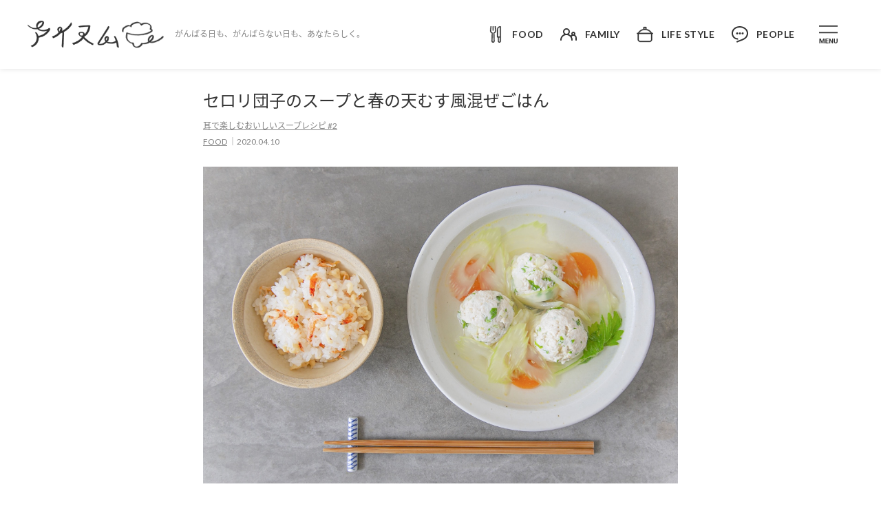

--- FILE ---
content_type: text/html; charset=UTF-8
request_url: https://www.ism.life/soup/002.html
body_size: 63209
content:
<!doctype html>

<html lang="ja">

<head>
  <meta charset="utf-8">
  <meta name="viewport" content="width=device-width, initial-scale=1, shrink-to-fit=no, viewport-fit=cover">
  <title>セロリ団子のスープと春の天むす風混ぜごはん | アイスム</title>
  <meta name="description" content="スープ作家 有賀薫さんの声でお届けする&amp;ldquo;聴くレシピ&amp;rdquo;。今回は、春に旬を迎えるセロリの葉や茎をたっぷりと刻み込んだ、「セロリ団子のスープ」を作ります。さらに、あたたかいごはんに材料を混ぜるだけで作れる「天むす風混ぜごはん」を添えて、彩りも春らしく。有賀さんの">
  
  
  <!-- Favicon -->
  <link rel="apple-touch-icon" sizes="180x180" href="./../static/img/favicon/apple-touch-icon.png">
  <link rel="icon" type="image/png" sizes="32x32" href="./../static/img/favicon/favicon-32x32.png">
  <link rel="icon" type="image/png" sizes="16x16" href="./../static/img/favicon/favicon-16x16.png">
  <meta name="msapplication-TileColor" content="#fff">
  <meta name="theme-color" content="#fff">
  <!-- OG -->
  <meta property="og:url" content="https://www.ism.life/soup/002.html">
  <meta property="og:title" content="セロリ団子のスープと春の天むす風混ぜごはん">
  <meta property="og:type" content="article">
  <meta property="og:description" content="スープ作家 有賀薫さんの声でお届けする&amp;ldquo;聴くレシピ&amp;rdquo;。今回は、春に旬を迎えるセロリの葉や茎をたっぷりと刻み込んだ、「セロリ団子のスープ」を作ります。さらに、あたたかいごはんに材料を混ぜるだけで作れる「天むす風混ぜごはん」を添えて、彩りも春らしく。有賀さんの">
  <meta property="og:image" content="https://www.ism.life/uploads/img_soup_002-01.jpg">
  <meta name="twitter:card" content="summary_large_image">
  <meta name="twitter:site" content="@ism_desk">
  <meta property="og:site_name" content="アイスム">
  <meta property="og:locale" content="ja_JP">
  <link rel="alternate" type="application/rss+xml" title="RSS" href="./../rss.xml" />
  <link href="./../static/css/style.css" rel="stylesheet">
  <link href="./../static/css/style_v2.css" rel="stylesheet">

  <!-- Google Tag Manager -->
  
  <script>
    (function (w, d, s, l, i) {
      w[l] = w[l] || [];
      w[l].push({
        'gtm.start': new Date().getTime(),
        event: 'gtm.js'
      });
      var f = d.getElementsByTagName(s)[0],
        j = d.createElement(s),
        dl = l != 'dataLayer' ? '&l=' + l : '';
      j.async = true;
      j.src =
        'https://www.googletagmanager.com/gtm.js?id=' + i + dl;
      f.parentNode.insertBefore(j, f);
    })(window, document, 'script', 'dataLayer', 'GTM-MZFL7H');

  </script>
  
  <!-- End Google Tag Manager -->
  
</head>

<body class="ism">
  <!-- Google Tag Manager (noscript) -->
  
  <noscript><iframe src="https://www.googletagmanager.com/ns.html?id=GTM-MZFL7H" height="0" width="0" style="display:none;visibility:hidden"></iframe></noscript>
  
  <!-- End Google Tag Manager (noscript) -->
  <svg width="0" height="0" class="d-none">
    <symbol xmlns="http://www.w3.org/2000/svg" viewBox="0 0 24 24" id="close">
      <g fill="#B1B1B1">
        <path d="M.001 22.757L22.76 0 24 1.24 1.243 23.999z"></path>
        <path d="M22.759 24L0 1.243 1.242.002 24 22.759z"></path>
      </g>
    </symbol>
    <symbol xmlns="http://www.w3.org/2000/svg" viewBox="0 0 24 24" id="facebook">
      <path fill="CurrentColor"
            d="M13.989 8.27V6.623c0-.248.011-.44.034-.575a1.11 1.11 0 0 1 .159-.4.646.646 0 0 1 .398-.274 2.86 2.86 0 0 1 .733-.075h1.664V2h-2.66c-1.54 0-2.645.362-3.317 1.086-.672.724-1.008 1.79-1.008 3.199v1.986H8v3.298h1.992v9.569h3.996v-9.569h2.66L17 8.271h-3.011z">
      </path>
    </symbol>
    <symbol xmlns="http://www.w3.org/2000/svg" viewBox="0 0 24 24" id="instagram">
      <g fill="CurrentColor">
        <path
          d="M22.944 7.411c-.052-1.159-.24-1.955-.511-2.645a5.317 5.317 0 0 0-1.273-1.934 5.42 5.42 0 0 0-1.947-1.257c-.7-.268-1.5-.456-2.67-.507C15.367 1.013 14.993 1 12.005 1c-2.987 0-3.361.013-4.535.064-1.169.051-1.973.239-2.669.507a5.374 5.374 0 0 0-1.952 1.26 5.364 5.364 0 0 0-1.268 1.93c-.27.695-.46 1.487-.511 2.646C1.013 8.574 1 8.945 1 11.905s.013 3.331.064 4.494c.052 1.159.241 1.956.512 2.646.28.732.714 1.388 1.272 1.934a5.42 5.42 0 0 0 1.948 1.256c.7.269 1.5.456 2.67.507 1.172.052 1.547.064 4.534.064 2.988 0 3.361-.012 4.535-.064 1.17-.05 1.973-.238 2.67-.507a5.603 5.603 0 0 0 3.22-3.19c.27-.695.459-1.487.51-2.646.052-1.163.065-1.533.065-4.494 0-2.96-.004-3.33-.056-4.494zm-1.981 8.903c-.048 1.065-.228 1.64-.379 2.024a3.634 3.634 0 0 1-2.089 2.07c-.387.15-.971.328-2.042.375-1.16.051-1.508.064-4.444.064s-3.289-.013-4.445-.064c-1.075-.047-1.655-.226-2.042-.375a3.389 3.389 0 0 1-1.264-.814 3.388 3.388 0 0 1-.82-1.252c-.151-.383-.332-.963-.379-2.023-.052-1.15-.064-1.496-.064-4.405 0-2.91.012-3.26.064-4.405.047-1.065.228-1.64.378-2.023.177-.473.456-.903.826-1.253a3.42 3.42 0 0 1 1.263-.813c.387-.15.972-.328 2.042-.375 1.16-.051 1.51-.064 4.445-.064 2.94 0 3.288.013 4.445.064 1.074.047 1.655.226 2.042.375.477.174.91.451 1.263.813.365.354.645.78.821 1.253.15.383.331.962.379 2.023.051 1.15.064 1.495.064 4.405s-.013 3.25-.064 4.4z">
        </path>
        <path
          d="M12.004 6.304c-3.12 0-5.652 2.509-5.652 5.602 0 3.092 2.532 5.602 5.652 5.602 3.121 0 5.653-2.51 5.653-5.602 0-3.093-2.532-5.602-5.653-5.602zm0 9.236c-2.024 0-3.666-1.628-3.666-3.634 0-2.007 1.642-3.634 3.666-3.634 2.025 0 3.667 1.627 3.667 3.634 0 2.006-1.642 3.633-3.667 3.633zM19.2 6.082c0 .723-.59 1.308-1.32 1.308-.728 0-1.32-.585-1.32-1.308 0-.722.592-1.307 1.32-1.307.73 0 1.32.585 1.32 1.307z">
        </path>
      </g>
    </symbol>
    <symbol xmlns="http://www.w3.org/2000/svg" viewBox="0 0 24 24" id="kihon">
      <path fill="#A78888"
            d="M23.59 2.835A10.874 10.874 0 0 0 12 2.52a10.874 10.874 0 0 0-11.59.315.923.923 0 0 0-.41.768v18.292a.923.923 0 0 0 1.435.77 9.037 9.037 0 0 1 10.053 0c.012.008.026.01.037.017.012.007.025.02.04.028a.962.962 0 0 0 .098.036.814.814 0 0 0 .103.04.99.99 0 0 0 .155.022c.027 0 .052.011.079.011h.023a.846.846 0 0 0 .092-.012.915.915 0 0 0 .139-.024.87.87 0 0 0 .092-.037c.029-.012.06-.018.087-.033.013-.007.023-.018.036-.027.013-.008.028-.01.04-.019a9.038 9.038 0 0 1 10.053 0A.923.923 0 0 0 24 21.895V3.603a.923.923 0 0 0-.41-.768zM11.076 20.318a10.872 10.872 0 0 0-9.23 0V4.112a9.036 9.036 0 0 1 9.23 0v16.206zm11.077 0a10.872 10.872 0 0 0-9.231 0V4.112a9.036 9.036 0 0 1 9.23 0v16.206z">
      </path>
    </symbol>
    <symbol xmlns="http://www.w3.org/2000/svg" viewBox="0 0 24 24" id="left-open">
      <path
        d="M6.138 12.345l11 11.5A.499.499 0 0 0 18 23.5v-2a.5.5 0 0 0-.137-.344L9.188 12l8.675-9.156A.5.5 0 0 0 18 2.5v-2a.5.5 0 0 0-.861-.346l-11 11.5a.5.5 0 0 0 0 .691z">
      </path>
    </symbol>
    <symbol xmlns="http://www.w3.org/2000/svg" viewBox="0 0 24 24" id="menu">
      <path
        d="M0 0h24v1.636H0zm0 8.364h24V10H0zm2.217 8.451l1.589 4.486 1.581-4.486H7.06V23H5.782v-1.691l.127-2.918L4.24 23h-.876l-1.665-4.605.128 2.914V23H.552v-6.185zm9.678 3.505H9.448v1.656h2.871V23H8.173v-6.185h4.138v1.032H9.448v1.474h2.447zM18.097 23h-1.275l-2.481-4.07V23h-1.274v-6.185h1.274l2.485 4.078v-4.078h1.271zm5.794-6.185v4.074c0 .677-.212 1.212-.637 1.606-.422.393-1 .59-1.733.59-.723 0-1.296-.191-1.72-.573-.426-.383-.642-.908-.65-1.576v-4.121h1.274v4.082c0 .405.096.701.288.888.196.184.465.276.808.276.716 0 1.08-.376 1.091-1.13v-4.116h1.279z"
        fill="#333"></path>
    </symbol>
    <symbol xmlns="http://www.w3.org/2000/svg" viewBox="0 0 24 24" id="wakeau">
      <path fill="CurrentColor"
            d="M21.483 12.673c1.336-1.969-.076-4.664-2.474-4.664-2.397 0-3.81 2.694-2.474 4.663a4.977 4.977 0 0 0-1.202.96 9.021 9.021 0 0 0-2.965-1.961 4.982 4.982 0 0 0 1.619-3.678A4.998 4.998 0 0 0 8.996 3a4.998 4.998 0 0 0-4.99 4.993c0 1.454.624 2.764 1.618 3.678C2.33 13.008 0 16.244 0 20.014a.986.986 0 1 0 1.971 0c0-3.875 3.152-7.028 7.025-7.028s7.025 3.153 7.025 7.028a.986.986 0 1 0 1.971 0 8.95 8.95 0 0 0-1.4-4.817c.978-1.314 2.479-1.21 2.42-1.21a3.024 3.024 0 0 1 3.017 3.022v3.005a.986.986 0 1 0 1.971 0v-3.005a4.997 4.997 0 0 0-2.517-4.336zM5.976 7.993a3.024 3.024 0 0 1 3.02-3.02 3.024 3.024 0 0 1 3.02 3.02 3.024 3.024 0 0 1-3.02 3.02 3.024 3.024 0 0 1-3.02-3.02zm12.016 3.005c0-.56.456-1.017 1.017-1.017a1.018 1.018 0 0 1 0 2.034 1.018 1.018 0 0 1-1.017-1.017z">
      </path>
    </symbol>
    <symbol xmlns="http://www.w3.org/2000/svg" viewBox="0 0 24 24" id="right-open">
      <path
        d="M17.862 11.655l-11-11.5A.499.499 0 0 0 6 .5v2a.5.5 0 0 0 .137.344L14.812 12l-8.675 9.156A.5.5 0 0 0 6 21.5v2a.5.5 0 0 0 .861.346l11-11.5a.501.501 0 0 0 0-.691z">
      </path>
    </symbol>
    <symbol xmlns="http://www.w3.org/2000/svg" viewBox="0 0 24 24" id="search">
      <path fill="#EE7F6D"
            d="M23.854 22.44l-6.972-6.972A9.451 9.451 0 0 0 19 9.5C19 4.262 14.738 0 9.5 0S0 4.262 0 9.5 4.262 19 9.5 19c2.26 0 4.335-.796 5.968-2.118l6.971 6.972a.5.5 0 0 0 .708 0l.707-.707a.5.5 0 0 0 0-.707zM9.5 17C5.364 17 2 13.636 2 9.5S5.364 2 9.5 2 17 5.364 17 9.5 13.636 17 9.5 17z">
      </path>
    </symbol>
    <symbol xmlns="http://www.w3.org/2000/svg" viewBox="0 0 24 24" id="taberu">
      <g fill="CurrentColor" stroke="CurrentColor" stroke-width=".2">
        <path
          d="M12.181.632a.703.703 0 0 0-1.4.142c.62 6.12.686 6.065.467 6.73A2.59 2.59 0 0 1 9.43 9.21a.703.703 0 0 0-.526.703l.374 11.8a.892.892 0 0 1-1.78 0l.374-11.8a.703.703 0 0 0-.527-.703A2.573 2.573 0 0 1 5.42 6.437L5.993.774A.703.703 0 1 0 4.594.632l-.573 5.663A3.974 3.974 0 0 0 6.45 10.39l-.36 11.29C6.055 22.873 7.057 24 8.388 24c1.325 0 2.333-1.121 2.296-2.32l-.358-11.291a3.973 3.973 0 0 0 2.428-4.094L12.181.632z">
        </path>
        <path
          d="M8.388 6.656a.703.703 0 0 0 .703-.703V.703a.703.703 0 0 0-1.407 0v5.25c0 .388.315.703.704.703zM18.98 0a4.927 4.927 0 0 0-4.922 4.922v10.875c0 .388.315.703.703.703h.704v5.39c0 1.164.946 2.11 2.109 2.11s2.11-.946 2.11-2.11V.703A.703.703 0 0 0 18.98 0zm-.703 21.89a.704.704 0 0 1-1.406 0V16.5h1.406v5.39zm0-6.796h-2.813V4.922a3.522 3.522 0 0 1 2.813-3.445v13.617z">
        </path>
      </g>
    </symbol>
    <symbol xmlns="http://www.w3.org/2000/svg" viewBox="0 0 24 24" id="tsukuru">
      <path fill="CurrentColor" stroke="CurrentColor" stroke-width=".3"
            d="M23.25 9.8h-1.076c-1.69-2.97-4.58-4.994-7.924-5.63V1.732A.742.742 0 0 0 13.5 1h-3a.742.742 0 0 0-.75.733V4.17c-3.343.636-6.234 2.66-7.925 5.63H.75a.742.742 0 0 0-.75.733c0 .405.336.734.75.734h.75v8.066C1.5 21.356 3.182 23 5.25 23h13.5c2.069 0 3.75-1.644 3.75-3.667v-8.066h.75c.414 0 .75-.329.75-.734a.742.742 0 0 0-.75-.733zm-12-7.333h1.5v1.518c-.25-.016-.496-.052-.75-.052s-.5.036-.75.052V2.467zM12 5.4c3.434 0 6.558 1.663 8.433 4.4H3.567c1.875-2.737 5-4.4 8.433-4.4zm9 13.933c0 1.213-1.01 2.2-2.25 2.2H5.25c-1.24 0-2.25-.987-2.25-2.2v-8.066h18v8.066z">
      </path>
    </symbol>
    <symbol xmlns="http://www.w3.org/2000/svg" viewBox="0 0 24 24" id="twitter">
      <path fill="CurrentColor" d="M13.712 10.622 20.413 3h-1.587l-5.819 6.618L8.36 3H3l7.027 10.007L3 21h1.588l6.144-6.989L15.64 21H21l-7.288-10.378Zm-2.175 2.474-.712-.997L5.16 4.17H7.6l4.571 6.4.712.996 5.943 8.319h-2.439l-4.85-6.788Z"/>
    </symbol>
    <symbol xmlns="http://www.w3.org/2000/svg" viewBox="0 0 24 24" id="link">
      <g fill="CurrentColor">
        <path
          d="M15.64 13.831c.03-.324.025-.652-.014-.975a4.402 4.402 0 0 0-1.26-2.58l-.017-.018a4.451 4.451 0 0 0-.84-.653l-1.385 1.374a.886.886 0 0 0-.247.45c.303.098.587.264.823.498l.008.008c.393.394.61.919.608 1.478a2.069 2.069 0 0 1-.616 1.474l-4.727 4.685c-.817.81-2.197.81-3.014 0l-.008-.008a2.069 2.069 0 0 1-.607-1.477c.001-.56.22-1.083.615-1.474l2.703-2.68a5.6 5.6 0 0 1-.469-2.838l-3.882 3.849A4.402 4.402 0 0 0 2 18.092a4.4 4.4 0 0 0 1.294 3.132l.017.017a4.496 4.496 0 0 0 6.311 0l4.727-4.685a4.394 4.394 0 0 0 1.288-2.698l.002-.027z">
        </path>
        <path
          d="M9.651 14.773c.258.255.54.473.84.653l1.385-1.374a.886.886 0 0 0 .247-.45 2.078 2.078 0 0 1-.823-.498l-.008-.008a2.069 2.069 0 0 1-.608-1.478 2.07 2.07 0 0 1 .616-1.474l4.727-4.685c.817-.81 2.197-.81 3.014 0l.006.006c.395.396.61.92.61 1.48a2.069 2.069 0 0 1-.616 1.473l-2.703 2.68a5.6 5.6 0 0 1 .469 2.838l3.883-3.849A4.401 4.401 0 0 0 22 6.94a4.4 4.4 0 0 0-1.31-3.149 4.496 4.496 0 0 0-6.312 0L9.651 8.475a4.401 4.401 0 0 0-1.31 3.149 4.4 4.4 0 0 0 1.31 3.149z">
        </path>
      </g>
    </symbol>
    <symbol xmlns="http://www.w3.org/2000/svg" viewBox="0 0 24 24" id="youtube">
      <path fill="CurrentColor"
            d="M22.547 6.893a2.759 2.759 0 0 0-1.94-1.943C18.888 4.478 12 4.478 12 4.478s-6.886 0-8.608.454a2.815 2.815 0 0 0-1.939 1.961C1 8.618 1 12.195 1 12.195s0 3.595.453 5.301a2.76 2.76 0 0 0 1.94 1.943c1.739.472 8.607.472 8.607.472s6.886 0 8.608-.454a2.759 2.759 0 0 0 1.939-1.942C23 15.79 23 12.213 23 12.213s.018-3.595-.453-5.32zM9.807 15.5V8.89l5.727 3.305-5.727 3.304z">
      </path>
    </symbol>
    <symbol xmlns="http://www.w3.org/2000/svg" viewBox="0 0 24 24" id="home">
      <path fill-rule="evenodd" clip-rule="evenodd"
            d="M12 1l11 10.3V24h-8.8v-5.5H9.8V24H1V11.3L12 1zM2.5 11.9v10.7h5.8v-5.5h7.4v5.5h5.8V12l-9.5-9-9.5 9z"
            fill="#EE7F6D" />
    </symbol>
    <symbol xmlns="http://www.w3.org/2000/svg" viewBox="0 0 24 24" id="search-menu">
      <path
        d="M22.9 21.6l-6.4-6.4c1.2-1.5 2-3.4 2-5.5a8.7 8.7 0 10-3.3 6.8l6.4 6.4h.6l.7-.7v-.6zm-13.2-5a6.9 6.9 0 110-13.8 6.9 6.9 0 010 13.8z"
        fill="#5396B3" />
    </symbol>
    <symbol xmlns="http://www.w3.org/2000/svg" viewBox="0 0 24 24" id="search-header">
      <path
        d="m23.9 22.4-7-7a9.5 9.5 0 1 0-1.4 1.4l7 7c.1.2.5.2.6 0l.8-.7v-.7ZM9.5 17a7.5 7.5 0 1 1 0-15 7.5 7.5 0 0 1 0 15Z"
        fill="CurrentColor" />
    </symbol>
    <symbol xmlns="http://www.w3.org/2000/svg" viewBox="0 0 24 24" id="recipe">
      <path
        d="M19.9 7.8a4.2 4.2 0 0 0-5.4-1.3L13 6v-.8c0-1.5 1.2-2.7 2.6-2.7a.8.8 0 1 0 0-1.5 4.2 4.2 0 0 0-4.1 4.2V6c-.6 0-1 .3-1.5.5a4.1 4.1 0 0 0-5.3 1.3c-.7 1-1 2-.7 3.1l1.4 8a4.2 4.2 0 0 0 5.4 3.1 4.2 4.2 0 0 0 2.8 0 4.2 4.2 0 0 0 1.3.3c2 0 3.8-1.5 4.2-3.5l1.4-7.9c.2-1 0-2.2-.7-3Zm-.8 2.9-1.4 7.9c-.2 1-1 1.9-2.1 2.1.6-.7.9-1.6.9-2.6v-8c0-1-.3-1.8-.8-2.5a2.6 2.6 0 0 1 3 1c.3.7.5 1.4.4 2Zm-6.8 10a2.7 2.7 0 0 1-2.7-2.6v-8a2.7 2.7 0 0 1 5.4 0v8c0 1.5-1.2 2.7-2.7 2.7ZM6 8.8a2.7 2.7 0 0 1 3-1C8.3 8.2 8 9.1 8 10v8c0 1 .4 1.9 1 2.6-1.1-.2-2-1-2.1-2.1l-1.4-8c-.2-.6 0-1.3.4-2Z"
        fill="CurrentColor" />
    </symbol>
    <symbol xmlns="http://www.w3.org/2000/svg" viewBox="0 0 61 42" id="creator">
      <path fill="CurrentColor" d="M30.14 20.918c3.255 0 5.907-2.898 5.907-6.426 0-3.486-2.611-6.248-5.906-6.248-3.24 0-5.907 2.803-5.893 6.276 0 3.513 2.652 6.398 5.893 6.398Zm-15.75.3c2.817 0 5.128-2.529 5.128-5.632 0-3.035-2.284-5.482-5.127-5.482-2.817 0-5.141 2.488-5.127 5.51 0 3.09 2.31 5.605 5.127 5.605Zm31.5 0c2.817 0 5.128-2.515 5.128-5.605.013-3.021-2.311-5.51-5.127-5.51-2.844 0-5.127 2.448-5.127 5.483 0 3.103 2.31 5.633 5.127 5.633Zm-15.75-2.364c-1.995 0-3.69-1.915-3.69-4.334-.014-2.38 1.667-4.211 3.69-4.211 2.051 0 3.706 1.804 3.706 4.183 0 2.42-1.682 4.361-3.705 4.361Zm-15.75.328c-1.681 0-3.09-1.6-3.09-3.569 0-1.928 1.395-3.472 3.09-3.472 1.723 0 3.104 1.517 3.104 3.445 0 1.996-1.422 3.596-3.103 3.596Zm31.5 0c-1.681 0-3.103-1.6-3.103-3.596 0-1.928 1.381-3.445 3.104-3.445 1.695 0 3.09 1.544 3.09 3.472 0 1.969-1.422 3.569-3.09 3.569ZM6.776 33.756h10.733c-.656-.37-1.149-1.19-1.053-2.024H6.447c-.287 0-.41-.109-.41-.369 0-3.39 3.87-6.562 8.34-6.562 1.709 0 3.268.41 4.594 1.19a6.817 6.817 0 0 1 1.545-1.45c-1.764-1.162-3.883-1.764-6.139-1.764C8.648 22.777 4 26.934 4 31.487c0 1.517.93 2.269 2.775 2.269Zm46.73 0c1.847 0 2.776-.752 2.776-2.27 0-4.552-4.648-8.709-10.377-8.709-2.256 0-4.375.602-6.138 1.764a6.815 6.815 0 0 1 1.544 1.45c1.327-.78 2.872-1.19 4.594-1.19 4.471 0 8.34 3.172 8.34 6.562 0 .26-.123.37-.41.37H43.826c.096.833-.41 1.654-1.053 2.023h10.733Zm-31.95 0h17.172c2.27 0 3.363-.684 3.363-2.188 0-3.582-4.526-8.763-11.95-8.763-7.423 0-11.949 5.181-11.949 8.763 0 1.504 1.08 2.188 3.364 2.188Zm-.657-2.065c-.355 0-.505-.095-.505-.382 0-2.243 3.472-6.44 9.748-6.44 6.275 0 9.748 4.197 9.748 6.44 0 .287-.15.382-.506.382H20.898Z"/>
    </symbol>
    <symbol xmlns="http://www.w3.org/2000/svg" viewBox="0 0 41 40" id="pen">
      <path fill="CurrentColor" fill-rule="evenodd" d="M24.33 3.036a1 1 0 0 1 1.414 0l8.25 8.25a1 1 0 0 1 0 1.414L18.524 28.168a1 1 0 1 1-1.414-1.414l14.76-14.76-6.834-6.836L8.358 21.835v6.836h4.835l-4.15-4.15a1 1 0 1 1 1.415-1.414l5.857 5.857a1 1 0 0 1-.708 1.707h-8.25a1 1 0 0 1-1-1v-8.25a1 1 0 0 1 .294-.707L24.329 3.036ZM6.167 35a1 1 0 0 1 1-1H35.5a1 1 0 1 1 0 2H7.167a1 1 0 0 1-1-1Z" clip-rule="evenodd"/>
    </symbol>
    <symbol xmlns="http://www.w3.org/2000/svg" viewBox="0 0 40 40" id="alert">
      <path fill="CurrentColor" d="M27.577 14.425c2.724 0 4.995-2.27 4.995-5.01 0-2.74-2.27-4.995-4.995-4.995-2.74 0-5.01 2.255-5.01 4.995s2.27 5.01 5.01 5.01ZM8.444 30.077H24.08c-.121 2.15-1.468 3.511-3.33 3.511s-3.209-1.362-3.33-3.511h-1.817c.091 2.83 2.195 5.161 5.147 5.161 2.952 0 5.056-2.33 5.146-5.161h7.16c1.09 0 1.771-.59 1.771-1.469 0-1.528-1.483-2.845-2.755-4.192-1.226-1.332-1.347-4.057-1.604-6.434a24.455 24.455 0 0 0-.242-2.452 5.797 5.797 0 0 1-1.832.364c.106.68.182 1.437.227 2.27.273 3.179.53 5.873 1.892 7.356.878.939 1.892 2.014 2.074 2.62v.166H8.913v-.167c.182-.605 1.196-1.68 2.074-2.619 1.362-1.483 1.62-4.177 1.892-7.356.287-5.616 2.028-7.795 4.662-8.507.439-.12.681-.318.727-.726.105-1.56 1.014-2.71 2.482-2.71.333 0 .605.046.878.167a5.288 5.288 0 0 1 .938-1.469 3.966 3.966 0 0 0-1.816-.423c-2.104 0-3.663 1.483-4.087 3.511-3.86 1.257-5.373 4.799-5.63 9.975-.258 2.377-.38 5.102-1.605 6.434-1.272 1.347-2.74 2.664-2.74 4.192 0 .878.666 1.469 1.756 1.469Z"/>
    </symbol>
    <symbol xmlns="http://www.w3.org/2000/svg" viewBox="0 0 41 40" id="book">
      <path fill="CurrentColor" fill-rule="evenodd" d="M4.75 6.392v25.533a.02.02 0 0 0 0 .002c0 .001.002.004.006.007a.033.033 0 0 0 .011.007h.012c1.65-.195 4.83-.504 7.317-.314 1.823.139 4.071.615 5.829 1.044.694.17 1.32.333 1.825.47V7.648a72.495 72.495 0 0 0-2.3-.601c-1.738-.425-3.854-.867-5.506-.993-2.409-.184-5.638.147-7.194.338Zm16 .502.287-.958a1 1 0 0 1 .713.958v27.568a1 1 0 0 1-1.287.958l-.013-.004-.042-.012a72.562 72.562 0 0 0-2.957-.79c-1.739-.424-3.855-.867-5.507-.993-2.275-.173-5.286.112-6.93.307a2.024 2.024 0 0 1-2.264-2.003V6.379c0-.987.725-1.844 1.731-1.969 1.547-.191 4.975-.552 7.615-.35 1.823.138 4.071.615 5.829 1.043a74.556 74.556 0 0 1 3.048.814l.046.014.018.005-.287.958Z" clip-rule="evenodd"/><path fill="CurrentColor" fill-rule="evenodd" d="M36.75 6.392v25.535c0 .001-.002.004-.006.007a.034.034 0 0 1-.011.007.026.026 0 0 1-.012 0c-1.65-.195-4.83-.504-7.317-.314-1.685.129-3.73.545-5.413.944a1 1 0 0 0 .461 1.946c1.66-.394 3.581-.78 5.104-.896 2.275-.173 5.286.112 6.93.307a2.024 2.024 0 0 0 2.264-2.003V6.379c0-.987-.725-1.844-1.731-1.969-1.547-.191-4.975-.552-7.615-.35-1.823.138-4.071.615-5.829 1.043a74.556 74.556 0 0 0-3.048.814l-.046.014-.017.005.286.958-.286-.958a1 1 0 0 0-.714.958v27.568a1 1 0 1 0 2 0V7.648l.143-.04c.539-.15 1.294-.351 2.156-.562 1.739-.424 3.855-.866 5.507-.992 2.409-.184 5.638.147 7.194.338Z" clip-rule="evenodd"/>
    </symbol>
    <symbol xmlns="http://www.w3.org/2000/svg" viewBox="0 0 41 40" id="bubble">
      <path fill="CurrentColor" fill-rule="evenodd" d="M13.035 37.41a1 1 0 0 0 1.322.502l9.431-4.24a63.07 63.07 0 0 1 1.007-.438l.05-.022c.358-.153.725-.311 1.092-.478 1.584-.719 4.621-2.275 7.277-4.685 2.653-2.406 5.036-5.768 5.036-10.081 0-8.328-8.23-14.746-17.926-14.746-9.768 0-17.074 6.479-17.074 14.746 0 7.931 7.506 13.007 15.075 12.753a1 1 0 0 0-.068-2c-6.83.23-13.007-4.31-13.007-10.753 0-6.916 6.146-12.746 15.074-12.746 9 0 15.926 5.891 15.926 12.746 0 3.52-1.939 6.386-4.38 8.6-2.436 2.21-5.262 3.665-6.76 4.345-.345.157-.694.307-1.053.461l-.055.024c-.338.145-.686.294-1.034.45l-9.431 4.24a1 1 0 0 0-.502 1.322Z" clip-rule="evenodd"/>
    </symbol>
    <symbol xmlns="http://www.w3.org/2000/svg" viewBox="0 0 66 40" id="ism-icon">
      <path fill="CurrentColor" d="M23.635 31.455c.09-.015.129-.02.278-.046-1.061-.336-1.939-.83-2.787-1.405-2.097-1.431-3.792-3.27-4.169-5.846-.327-2.215-.317-4.517.476-6.706.159-.443.427-.622.883-.428 2.072.866 4.209 1.553 6.41 1.93 3.589.616 7.218.524 10.832.244 2.523-.193 5.061-.606 7.43-1.45 1.934-.688 3.947-1.36 5.618-2.695.173-.137.327-.3.46-.473.209-.265.288-.606.17-.902-.1-.244-.422-.178-.655-.198-.878-.071-1.319-.784-.982-1.604.744-1.813.387-4.39-.788-5.031-1.462-.794-3.029-1.294-4.724-1.105-1.329.148-2.697.107-3.897.886-.396.26-.704.585-.972.962-.183.26-.371.275-.624.112-.466-.31-.922-.672-1.116-1.196-.48-1.294-1.353-1.89-2.706-1.935-2.826-.097-5.39.692-7.66 2.373-.872.646-1.254 1.67-1.388 2.76-.03.224-.139.295-.317.183-.273-.168-.58-.326-.783-.565-.898-1.054-2.063-.876-3.094-.51-1.71.617-3.207 1.696-4.7 2.735-.887.616-1.536 3.147-1.204 4.262.055.178.08.362.114.545-.307.056-.605.137-.902-.061-1.17-.79-.823-1.87-.665-3.025.357-2.597 2.35-3.585 4.2-4.725 1.075-.662 2.2-1.268 3.504-1.304.739-.015 1.418.285 2.107.51.174.055.263.04.342-.154.536-1.247 1.616-1.935 2.667-2.637 2.211-1.477 4.63-2.164 7.258-1.9 1.502.153 2.83.764 3.768 2.063.208.29.515.25.798.152.783-.27 1.571-.524 2.34-.84 2.25-.916 4.333-.336 6.425.606 1.814.82 3.207 2.022 3.842 3.982.233.723.238 1.513.109 2.256-.114.652.07 1.07.54 1.482.674.59 1.041 1.339.897 2.291-.034.245-.173.347-.362.474-1.264.876-2.473 1.848-3.876 2.48-3.803 1.716-7.823 2.429-11.953 2.643-3.153.162-6.306.193-9.429-.28-1.715-.26-3.386-.81-5.071-1.248a1.763 1.763 0 0 1-.704-.392c-.362-.321-.6-.143-.754.178-1.839 3.768.625 9.833 4.521 11.157.62.209 1.265.254 1.904.305 1.368.112 1.8.413 1.83 1.808.069 3.127 2.052 4.094 4.67 3.335 2.215-.641 3.896-1.98 4.456-4.43.04-.173.179-.148.298-.148 2.166.006 4.342.184 6.44-.565 1.006-.356 1.903-.942 2.825-1.461.208-.117.015-.224-.064-.296-1.046-.977-1.146-2.546-.372-3.803.833-1.35 1.551-2.755 2.89-3.702 1.234-.876 2.652-.978 3.6-.112.931.855.728 1.986.495 3.024-.377 1.711-1.373 3.035-2.767 4.064-.312.23-.545.575-.813.866-.024.025-.03.102-.03.107.135.045.268.117.402.122 1.592.046 3.094-.245 4.616-.8 3.113-1.135 5.894-2.79 8.432-4.914.397-.33.71-.784.997-1.222.342-.514.758-.631 1.24-.305.47.316.648.825.38 1.354-.475.958-1.313 1.6-2.156 2.164-1.71 1.161-3.286 2.592-5.25 3.285-2.97 1.049-5.924 2.627-9.186 1.67-1.343-.397-2.022.484-2.95.886-2.101.927-4.268 1.35-6.543 1.156-.412-.036-.565.076-.793.458-.858 1.452-2.068 2.628-3.535 3.356-2.459 1.222-6.722 1.14-8.413-1.849-.317-.554-.555-1.16-.57-1.817-.02-1.009-.897-.749-1.408-1.034-.09-.051-.203-.061-.347-.107h.015Zm26.904-9.548c-.496-.046-.927.051-1.274.398-1.319 1.329-2.375 2.81-2.707 4.725-.04.219-.193.535.02.657.307.173.699.188.991-.087.229-.214.402-.484.605-.723 1.13-1.339 2.32-2.637 2.747-4.44.104-.438.119-.672-.382-.53Z"/>
    </symbol>
    <symbol xmlns="http://www.w3.org/2000/svg" viewBox="0 0 24 24" id="dot-bubble">
      <path fill="CurrentColor" fill-rule="evenodd" d="M6.73 22.116c1.304-.69 2.713-1.245 4.101-1.759.38-.14.757-.277 1.13-.413 1.01-.367 1.997-.726 2.956-1.124 2.624-1.09 4.768-2.373 6.005-4.512A8.083 8.083 0 0 0 22 10.257C22 5.873 17.59 2 11.716 2 5.914 2 2 5.811 2 10.257c0 4.3 3.117 7.395 7.327 7.252l.068 1.999C4.005 19.69 0 15.638 0 10.257 0 4.477 5.054 0 11.716 0 18.306 0 24 4.416 24 10.257c0 1.838-.49 3.572-1.347 5.052-1.578 2.73-4.243 4.226-6.969 5.358a73.787 73.787 0 0 1-3.078 1.17c-.364.133-.726.264-1.08.396-1.374.508-2.68 1.026-3.86 1.65l-.936-1.767ZM8 12a1.5 1.5 0 1 0 0-3 1.5 1.5 0 0 0 0 3Zm5.5-1.5a1.5 1.5 0 1 1-3 0 1.5 1.5 0 0 1 3 0ZM16 12a1.5 1.5 0 1 0 0-3 1.5 1.5 0 0 0 0 3Z" clip-rule="evenodd"/>
    </symbol>
    <symbol xmlns="http://www.w3.org/2000/svg" viewBox="0 0 24 24" id="food">
      <g fill="CurrentColor" stroke="CurrentColor" stroke-width=".2">
        <path
          d="M12.181.632a.703.703 0 0 0-1.4.142c.62 6.12.686 6.065.467 6.73A2.59 2.59 0 0 1 9.43 9.21a.703.703 0 0 0-.526.703l.374 11.8a.892.892 0 0 1-1.78 0l.374-11.8a.703.703 0 0 0-.527-.703A2.573 2.573 0 0 1 5.42 6.437L5.993.774A.703.703 0 1 0 4.594.632l-.573 5.663A3.974 3.974 0 0 0 6.45 10.39l-.36 11.29C6.055 22.873 7.057 24 8.388 24c1.325 0 2.333-1.121 2.296-2.32l-.358-11.291a3.973 3.973 0 0 0 2.428-4.094L12.181.632z">
        </path>
        <path
          d="M8.388 6.656a.703.703 0 0 0 .703-.703V.703a.703.703 0 0 0-1.407 0v5.25c0 .388.315.703.704.703zM18.98 0a4.927 4.927 0 0 0-4.922 4.922v10.875c0 .388.315.703.703.703h.704v5.39c0 1.164.946 2.11 2.109 2.11s2.11-.946 2.11-2.11V.703A.703.703 0 0 0 18.98 0zm-.703 21.89a.704.704 0 0 1-1.406 0V16.5h1.406v5.39zm0-6.796h-2.813V4.922a3.522 3.522 0 0 1 2.813-3.445v13.617z">
        </path>
      </g>
    </symbol>
    <symbol xmlns="http://www.w3.org/2000/svg" viewBox="0 0 24 24" id="family">
      <path fill="CurrentColor"
            d="M21.483 12.673c1.336-1.969-.076-4.664-2.474-4.664-2.397 0-3.81 2.694-2.474 4.663a4.977 4.977 0 0 0-1.202.96 9.021 9.021 0 0 0-2.965-1.961 4.982 4.982 0 0 0 1.619-3.678A4.998 4.998 0 0 0 8.996 3a4.998 4.998 0 0 0-4.99 4.993c0 1.454.624 2.764 1.618 3.678C2.33 13.008 0 16.244 0 20.014a.986.986 0 1 0 1.971 0c0-3.875 3.152-7.028 7.025-7.028s7.025 3.153 7.025 7.028a.986.986 0 1 0 1.971 0 8.95 8.95 0 0 0-1.4-4.817c.978-1.314 2.479-1.21 2.42-1.21a3.024 3.024 0 0 1 3.017 3.022v3.005a.986.986 0 1 0 1.971 0v-3.005a4.997 4.997 0 0 0-2.517-4.336zM5.976 7.993a3.024 3.024 0 0 1 3.02-3.02 3.024 3.024 0 0 1 3.02 3.02 3.024 3.024 0 0 1-3.02 3.02 3.024 3.024 0 0 1-3.02-3.02zm12.016 3.005c0-.56.456-1.017 1.017-1.017a1.018 1.018 0 0 1 0 2.034 1.018 1.018 0 0 1-1.017-1.017z">
      </path>
    </symbol>
    <symbol xmlns="http://www.w3.org/2000/svg" viewBox="0 0 24 24" id="lifestyle">
      <path fill="CurrentColor" stroke="CurrentColor" stroke-width=".3"
            d="M23.25 9.8h-1.076c-1.69-2.97-4.58-4.994-7.924-5.63V1.732A.742.742 0 0 0 13.5 1h-3a.742.742 0 0 0-.75.733V4.17c-3.343.636-6.234 2.66-7.925 5.63H.75a.742.742 0 0 0-.75.733c0 .405.336.734.75.734h.75v8.066C1.5 21.356 3.182 23 5.25 23h13.5c2.069 0 3.75-1.644 3.75-3.667v-8.066h.75c.414 0 .75-.329.75-.734a.742.742 0 0 0-.75-.733zm-12-7.333h1.5v1.518c-.25-.016-.496-.052-.75-.052s-.5.036-.75.052V2.467zM12 5.4c3.434 0 6.558 1.663 8.433 4.4H3.567c1.875-2.737 5-4.4 8.433-4.4zm9 13.933c0 1.213-1.01 2.2-2.25 2.2H5.25c-1.24 0-2.25-.987-2.25-2.2v-8.066h18v8.066z">
      </path>
    </symbol>
    <symbol xmlns="http://www.w3.org/2000/svg" viewBox="0 0 24 24" id="people">
      <path fill="CurrentColor" fill-rule="evenodd" d="M6.73 22.116c1.304-.69 2.713-1.245 4.101-1.759.38-.14.757-.277 1.13-.413 1.01-.367 1.997-.726 2.956-1.124 2.624-1.09 4.768-2.373 6.005-4.512A8.083 8.083 0 0 0 22 10.257C22 5.873 17.59 2 11.716 2 5.914 2 2 5.811 2 10.257c0 4.3 3.117 7.395 7.327 7.252l.068 1.999C4.005 19.69 0 15.638 0 10.257 0 4.477 5.054 0 11.716 0 18.306 0 24 4.416 24 10.257c0 1.838-.49 3.572-1.347 5.052-1.578 2.73-4.243 4.226-6.969 5.358a73.787 73.787 0 0 1-3.078 1.17c-.364.133-.726.264-1.08.396-1.374.508-2.68 1.026-3.86 1.65l-.936-1.767ZM8 12a1.5 1.5 0 1 0 0-3 1.5 1.5 0 0 0 0 3Zm5.5-1.5a1.5 1.5 0 1 1-3 0 1.5 1.5 0 0 1 3 0ZM16 12a1.5 1.5 0 1 0 0-3 1.5 1.5 0 0 0 0 3Z" clip-rule="evenodd"/>
    </symbol>
  </svg>
  <div class="wrapper">
    <header class="header header--withNav sticky-top">
      <nav class="navbar navbar-light static-top">
        <div class="header__logo d-flex align-items-center">
          <a class="navbar-brand" href="./../index.html"><img src="./../static/img/logo.png" width="120" alt="アイスム"></a>
          <p class="header__logo__sub mb-0 d-none d-xlg-block">がんばる日も、がんばらない日も、あなたらしく。</p>
        </div>
        <!-- /.header__logo -->
        <nav class="header-nav">
          <ul>
            <li class="header-nav__item">
              <a class="header-nav__label header-nav__label--kihon" href="./../category/food/index.html"><svg width="24" height="24">
                <use xlink:href="#food"></use>
              </svg><span>FOOD</span></a>
            </li>
            <li class="header-nav__item">
              <a class="header-nav__label header-nav__label--tsukuru" href="./../category/family/index.html"><svg width="24" height="24">
                <use xlink:href="#family"></use>
              </svg><span>FAMILY</span></a>
            </li>
            <li class="header-nav__item">
              <a class="header-nav__label header-nav__label--taberu" href="./../category/lifestyle/index.html"><svg width="24" height="24">
                <use xlink:href="#lifestyle"></use>
              </svg><span>LIFE STYLE</span></a>
            </li>
            <li class="header-nav__item">
              <a class="header-nav__label header-nav__label--wakeau" href="./../category/people/index.html"><svg width="24" height="24">
                <use xlink:href="#people"></use>
              </svg><span>PEOPLE</span></a>
            </li>
          </ul>
          <div class="header__controls d-flex align-items-center">
            <button class="header__controls__hamburger btn" type="button" data-js-hamburger="trigger">
              <svg width="24" height="24">
                <use xlink:href="#menu"></use>
              </svg>
            </button>
          </div>
        </nav>
        <!-- /.header__controls -->
      </nav>
      <!-- /.navbar -->
      <div class="hamburger" data-js-hamburger="target">
        <div class="hamburger__inner">
          <div class="hamburger__search">
            <form class="c-searchBox_form" method="GET" action="./../keyword/index.php" data-search-toggle="target">
              <div class="input-group">
                <input type="text" class="form-control" value="" name="query" placeholder="キーワード検索" data-js-search-input>
                <button type="submit">
                  <svg width="24" height="24">
                    <use xlink:href="#search-header"></use>
                  </svg>
                </button>
              </div>
            </form>
          </div>
          <div class="hamburger__nav hamburger-nav">
            <ul class="hamburger-nav__list">
              <li class="hamburger-nav__item">
                <a href="./../about/index.html"><svg width="66" height="40"><use xlink:href="#ism-icon"></use></svg><span>アイスムとは</span></a>
              </li>
              <!-- /.hamburger-nav__item -->
              <li class="hamburger-nav__item">
                <a href="./../profile/index.html"><svg width="41" height="40"><use xlink:href="#pen"></use></svg><span>編集部紹介</span></a>
              </li>
              <!-- /.hamburger-nav__item -->
              <li class="hamburger-nav__item">
                <a href="./../articles/index.html"><svg width="40" height="40"><use xlink:href="#alert"></use></svg><span>新着記事</span></a>
              </li>
              <!-- /.hamburger-nav__item -->
              <li class="hamburger-nav__item">
                <a href="./../series/index.html"><svg width="41" height="40"><use xlink:href="#book"></use></svg><span>連載</span></a>
              </li>
              <!-- /.hamburger-nav__item -->
              <li class="hamburger-nav__item">
                <a href="./../ismcreator/index.html"><svg width="61" height="42"><use xlink:href="#creator"></use></svg><span>アイスムクリエイター</span></a>
              </li>
              <!-- /.hamburger-nav__item -->
              <li class="hamburger-nav__item">
                <a href="./../zadankai/index.html"><svg width="41" height="40"><use xlink:href="#bubble"></use></svg><span>アイスム座談会</span></a>
              </li>
              <!-- /.hamburger-nav__item -->
            </ul>
            <!-- /.hamburger-nav__list -->
          </div>
          <!-- /.hamburger__nav -->
        </div>
        <!-- /.hamburger__inner -->
      </div>
      <!-- /.hamburger -->
    </header>
    <!-- /.header -->
    <div class="hamburger-backdrop" data-js-hamburger="backdrop"></div><!-- /.hamburger-backdrop -->

    <main class="main" role="main">


  <article class="entry">

  
  

  <div class="container">
    
      <div class="entry-header">
        <h1 class="entry-header__title">セロリ団子のスープと春の天むす風混ぜごはん</h1>
          
            
              <p class="entry-header__shoulder"><a href="./index.html"><span>耳で楽しむおいしいスープレシピ #2</span></a></p>
            
          
        <div class="entry-header__meta">
          <div class="entry-header__category">
            
              <a href="./../category/food/index.html">FOOD</a>
            
          </div>
          2020.04.10
        </div>
      </div>
      <!-- /.entry-header -->
      
      <div class="entry-wrapper">
        <div class="entry-main">
          <p><img src="./../uploads/img_soup_002-01.jpg" alt="img_soup_002-01.jpg" width="2048" height="1365" /></p><p>スープ作家 有賀薫さんの声でお届けする&ldquo;聴くレシピ&rdquo;。今回は、春に旬を迎えるセロリの葉や茎をたっぷりと刻み込んだ、「セロリ団子のスープ」を作ります。さらに、あたたかいごはんに材料を混ぜるだけで作れる「天むす風混ぜごはん」を添えて、彩りも春らしく。有賀さんの著書『スープ・レッスン』（プレジデント社）にも掲載されています。<br />ぜひ聴きながら一緒に作ってみてください。</p>
<div class="embed-responsive embed-responsive-16by9"><iframe class="embed-responsive-item" src="https://www.youtube.com/embed/ijpkk7htrnk?rel=0" allowfullscreen="allowfullscreen"></iframe></div>
<h2>セロリ団子のスープ</h2>
<p><img src="./../uploads/img_soup_002-02.jpg" alt="img_soup_002-02.jpg" width="2048" height="1365" /></p>
<hr />
<div class="article-column full">
<h2 class="h3">材料（2人分）</h2>
<p class="small">※4人分は倍の分量で同様に作れます。</p>
<ul class="list-checked list-icon list-unstyled">
<li>セロリ&hellip;1本（150g前後）</li>
<li>にんじん&hellip;1/3本</li>
<li>鶏むねひき肉&hellip;200g</li>
<li>塩&hellip;小さじ1</li>
<li>サラダオイル&hellip;大さじ1</li>
</ul>
</div>
<hr />
<h3>作り方</h3>
<dl>
<dt>1. セロリは上部の細い茎と葉をみじん切り、太い茎の部分は斜め薄切りにする。</dt>
<dd>
<p><img src="./../uploads/img_soup_002-03.jpg" alt="img_soup_002-03.jpg" width="2048" height="1365" /></p>
<ul class="list-lightbulb list-icon list-unstyled">
<li>細い茎や葉が多い場合は全部使わず、減らします。</li>
<li>茎を斜めに切るので、筋は取らなくても大丈夫です。</li>
</ul>
</dd>
<dt>2. にんじんは薄切りにする。</dt>
<dd>
<p><img src="./../uploads/img_soup_002-04.jpg" alt="img_soup_002-04.jpg" width="2048" height="1365" /></p>
<ul class="list-lightbulb list-icon list-unstyled">
<li>皮は剥いても剥かなくてもOK！</li>
</ul>
</dd>
<dt>3. 鶏ひき肉に塩小さじ1/3を加え、ねばりが出るまで練る。</dt>
<dd>
<ul class="list-lightbulb list-icon list-unstyled">
<li>鶏ひき肉はしっかりと冷やしておきましょう。</li>
<li>先に鶏ひき肉と塩をよく練っておくことで、まとまりやすくなります。</li>
</ul>
</dd>
<dt>4. 3にみじん切りにしたセロリの葉と茎、サラダオイルを加え、よく混ぜる。</dt>
<dd>
<p><img src="./../uploads/img_soup_002-05.jpg" alt="img_soup_002-05.jpg" width="2048" height="1365" /></p>
<ul class="list-lightbulb list-icon list-unstyled">
<li>サラダオイルを加えることで、口当たりが良くなります。代わりに水を加えると、やわらかく仕上がります。</li>
<li>混ぜ合わせたら、6等分しておきます。</li>
</ul>
</dd>
<dt>5. 鍋に湯を600ｍLわかし、6等分にした肉を手で丸めて入れ、にんじんも加えて、弱火で5~6分煮る。</dt>
<dd>
<p><img src="./../uploads/img_soup_002-06.jpg" alt="img_soup_002-06.jpg" width="2048" height="1365" /></p>
<ul class="list-lightbulb list-icon list-unstyled">
<li>手を水で濡らしておくと、ベタつかずに丸められます。</li>
<li>鍋が大きすぎると団子の頭が出てしまうので、18〜20cmくらいの鍋がおすすめ。</li>
</ul>
</dd>
<dt>6. 薄切りのセロリと塩小さじ2/3を加え、2分煮て火を止める。</dt>
<dd>
<p><img src="./../uploads/img_soup_002-07.jpg" alt="img_soup_002-07.jpg" width="2048" height="1365" /></p>
</dd>
</dl>
<h2>天むす風混ぜごはん</h2>
<p><img src="./../uploads/img_soup_002-08.jpg" alt="img_soup_002-08.jpg" width="2048" height="1365" /></p>
<hr />
<div class="article-column full">
<h3>材料（2人分）</h3>
<ul class="list-checked list-icon list-unstyled">
<li>ごはん&hellip;2膳分</li>
<li>桜えび&hellip;3g</li>
<li>揚げ玉&hellip;6g</li>
<li>塩&hellip;適量</li>
</ul>
</div>
<hr />
<h3>作り方</h3>
<p>ごはん2膳分をボウルに入れ、桜えびと揚げ玉を加えてさっくり混ぜる。<br />塩を軽く振って混ぜたら、茶碗によそう。</p>
<h2>おいしいポイント</h2>
<ul class="list-heart list-icon list-unstyled">
<li>春雨を加えたり、生姜をすって入れるのもおすすめです。</li>
<li>ナンプラーやニョクマムなどを加えて、エスニック風にアレンジしてもおいしいですよ！</li>
</ul>
<p>次回は「トマト肉吸い」を作ります！お楽しみに♪</p>
          
        </div>
        <!-- /.entry-main -->

        <div class="entry-bottom">
          

          
          
            
              
              
                <div class="author">
                  <a class="author__inner author__link" href="./../author/arigakaoru/index.html">
                    <div class="author__data">
                      
                        
                            <div class="author__img">
                              <img class="avatar img-fluid" src="./../uploads/thumbnails/thumb-autox240-439993-file.jpg" alt="">
                            </div>
                        
                      

                      <div class="author__content">
                        <h2 class="author__name">有賀 薫</h2>
                        
                      </div>
                    </div>
                    <!-- /.author__data -->
                  </a>
                  <!-- /.author__inner -->
                </div>
                <!-- /.author -->
              
            
          

          <div class="entry-share d-flex align-items-center justify-content-center">
            <span>この記事をシェアする</span>
            <a class="btn btn-secondary" href="https://twitter.com/intent/tweet?url=https://www.ism.life/soup/002.html&text=セロリ団子のスープと春の天むす風混ぜごはん @ism_desk" rel="nofollow" target="_blank">
              <svg class="author__links__icon" width="24" height="24">
                <use xlink:href="#twitter"></use>
              </svg>
            </a>
            <a class="btn btn-secondary" href="http://www.facebook.com/share.php?u=https://www.ism.life/soup/002.html" rel="nofollow" target="_blank">
              <svg class="author__links__icon" width="24" height="24">
                <use xlink:href="#facebook"></use>
              </svg>
            </a>
          </div>
          <!-- /.entry-share -->
          <div class="row justify-content-center mt-5">
            <div class="col-9">
              <a class="btn btn-primary btn-block btn-lg btn-arrow" href="./../request/index.html" role="button">感想・リクエストを送る</a>
            </div>
          </div>
          
            <div class="entry-credit">
              <p>撮影：木村琢也</p>
            </div>
            <!-- /.entry-credit -->
          

            
            </div>
            <!-- /.entry-bottom -->
          </div>
          <!-- /.entry-wrapper -->
        </div>
        <!-- /.container -->

        




<div class="breadcrumb">
  <div class="container">
    <span class="breadcrumb__link"><a href="./../index.html">HOME</a></span>

    <span class="breadcrumb__link">

  
          <a href="./index.html">
  



  
    耳で楽しむおいしいスープレシピ
  



  
      </a>
  

    </span>






    <span class="breadcrumb__item">



  
    セロリ団子のスープと春の天むす風混ぜごはん
  



    </span>

  </div>
  <!-- /.container -->
</div>
<!-- /.breadcrumb -->


  		<div class="container">
        
        </div>
        <!-- /.container -->

      </article>
      <!-- /.entry -->


      <aside class="entry-related archive">
        
        
        <div class="section">
          <div class="container">
              <div class="section__header">
                <h2 class="section__header__label">Related Posts</h2>
                <p class="section__header__sub">関連記事</p>
              </div>
              <div class="archive_body section__body">
              
                
                
                  <ul class="nav" id="myTab" role="tablist">
                
                  <li class="nav-item">
                    <a class="btn btn-secondary searchTag active" id="tab-1047" data-toggle="tab" href="#tab-content-1047" role="tab" aria-controls="home" aria-selected="true">セロリ</a>
                  </li>
                
              
                
                
                  <li class="nav-item">
                    <a class="btn btn-secondary searchTag" id="tab-964" data-toggle="tab" href="#tab-content-964" role="tab" aria-controls="home" aria-selected="true">にんじん</a>
                  </li>
                
              
                
                
                  <li class="nav-item">
                    <a class="btn btn-secondary searchTag" id="tab-1011" data-toggle="tab" href="#tab-content-1011" role="tab" aria-controls="home" aria-selected="true">ひき肉</a>
                  </li>
                
              
                
                
                  <li class="nav-item">
                    <a class="btn btn-secondary searchTag" id="tab-970" data-toggle="tab" href="#tab-content-970" role="tab" aria-controls="home" aria-selected="true">聴いて楽しむ</a>
                  </li>
                
                  </ul>
                
              
              <div class="tab-content mt-2" id="myTabContent">
                
                  
                  
                  <div class="tab-pane fade show active" id="tab-content-1047" role="tabpanel" aria-labelledby="1047-tab">
                    
                      
                        
                        
                        <ul class="archive__list row list-unstyled">
                        
                          <li class="archive__list__item col-6">
                            <div class="archive__card card">
                              <div class="archive__card__inner">
                                <a href="./../gokanrecipe/024.html">
                                  <div class="archive__card__image">
                                    <img src="./../uploads/img_gokanrecipe_024-title.jpg" alt="" class="card-img-top">
                                  </div>
                                  <div class="card-body">
                                    <h3 class="card-title">セロリ豚みそ／スティックセロリの梅マヨソース／タコとセロリのサラダ／レンズ豆の具だくさんスープ</h3>
                                    
                                      <p class="archive__card__shoulder card-text">五感をひらくレシピ #24</p>
                                    
                                  </div>
                                </a>
                              </div>
                              <!-- /.archive__card__inner -->
                            </div>
                          </li>
                          <!-- /.archive__list__item -->
                        
                      
                        
                        
                          <li class="archive__list__item col-6">
                            <div class="archive__card card">
                              <div class="archive__card__inner">
                                <a href="./../weekend-dining/021.html">
                                  <div class="archive__card__image">
                                    <img src="./../uploads/img_weekend_021-01.jpg" alt="" class="card-img-top">
                                  </div>
                                  <div class="card-body">
                                    <h3 class="card-title">今週のあともう一品「れんこんセロリ」</h3>
                                    
                                      <p class="archive__card__shoulder card-text">鈴村健一のアイスム 週末ダイニング・3ステップレシピ</p>
                                    
                                  </div>
                                </a>
                              </div>
                              <!-- /.archive__card__inner -->
                            </div>
                          </li>
                          <!-- /.archive__list__item -->
                        
                        </ul>
                        <!-- /.archive__list -->
                        
                      
                    
                    <p class="small text-right mt-3"><a href="../search/recipe/index.php?_filter=entry&_filter_value_tags[]=セロリ&_filter_cond_tags[]=ct" role="button">セロリの記事一覧</a></p>
                  </div>
                  <!-- /.tab-pane -->
                
                  
                  
                  <div class="tab-pane fade show" id="tab-content-964" role="tabpanel" aria-labelledby="964-tab">
                    
                      
                        
                        
                        <ul class="archive__list row list-unstyled">
                        
                          <li class="archive__list__item col-6">
                            <div class="archive__card card">
                              <div class="archive__card__inner">
                                <a href="./../kazokugohan/036.html">
                                  <div class="archive__card__image">
                                    <img src="./../uploads/img_kazokugohan_036-11.jpg" alt="" class="card-img-top">
                                  </div>
                                  <div class="card-body">
                                    <h3 class="card-title">チキンクッパ</h3>
                                    
                                      <p class="archive__card__shoulder card-text">コウケンテツの「つくってみよう！休日かぞくごはん」#36</p>
                                    
                                  </div>
                                </a>
                              </div>
                              <!-- /.archive__card__inner -->
                            </div>
                          </li>
                          <!-- /.archive__list__item -->
                        
                      
                        
                        
                          <li class="archive__list__item col-6">
                            <div class="archive__card card">
                              <div class="archive__card__inner">
                                <a href="./../special/hasegawa001.html">
                                  <div class="archive__card__image">
                                    <img src="./../uploads/img_hasegawa_001-01.jpg" alt="" class="card-img-top">
                                  </div>
                                  <div class="card-body">
                                    <h3 class="card-title">長谷川あかりさんに教わる、ラム肉と野菜をじっくり煮込んだ「美容液スープ」</h3>
                                    
                                      <p class="archive__card__shoulder card-text">特別企画</p>
                                    
                                  </div>
                                </a>
                              </div>
                              <!-- /.archive__card__inner -->
                            </div>
                          </li>
                          <!-- /.archive__list__item -->
                        
                        </ul>
                        <!-- /.archive__list -->
                        
                      
                    
                    <p class="small text-right mt-3"><a href="../search/recipe/index.php?_filter=entry&_filter_value_tags[]=にんじん&_filter_cond_tags[]=ct" role="button">にんじんの記事一覧</a></p>
                  </div>
                  <!-- /.tab-pane -->
                
                  
                  
                  <div class="tab-pane fade show" id="tab-content-1011" role="tabpanel" aria-labelledby="1011-tab">
                    
                      
                        
                        
                        <ul class="archive__list row list-unstyled">
                        
                          <li class="archive__list__item col-6">
                            <div class="archive__card card">
                              <div class="archive__card__inner">
                                <a href="./044.html">
                                  <div class="archive__card__image">
                                    <img src="./../uploads/img_soup_044-01.jpg" alt="" class="card-img-top">
                                  </div>
                                  <div class="card-body">
                                    <h3 class="card-title">長芋のベトナム風スープ／きゅうりとかにかまの生春巻き</h3>
                                    
                                      <p class="archive__card__shoulder card-text">耳で楽しむおいしいスープレシピ #44</p>
                                    
                                  </div>
                                </a>
                              </div>
                              <!-- /.archive__card__inner -->
                            </div>
                          </li>
                          <!-- /.archive__list__item -->
                        
                      
                        
                        
                          <li class="archive__list__item col-6">
                            <div class="archive__card card">
                              <div class="archive__card__inner">
                                <a href="./lesson004.html">
                                  <div class="archive__card__image">
                                    <img src="./../uploads/img_souplesson_004-01.jpg" alt="" class="card-img-top">
                                  </div>
                                  <div class="card-body">
                                    <h3 class="card-title">暑くても忙しくても、これなら作りたい！便利食材や調味料を使って作る、夏の救済レシピ</h3>
                                    
                                      <p class="archive__card__shoulder card-text">耳で楽しむおいしいスープレシピ 番外編</p>
                                    
                                  </div>
                                </a>
                              </div>
                              <!-- /.archive__card__inner -->
                            </div>
                          </li>
                          <!-- /.archive__list__item -->
                        
                        </ul>
                        <!-- /.archive__list -->
                        
                      
                    
                    <p class="small text-right mt-3"><a href="../search/recipe/index.php?_filter=entry&_filter_value_tags[]=ひき肉&_filter_cond_tags[]=ct" role="button">ひき肉の記事一覧</a></p>
                  </div>
                  <!-- /.tab-pane -->
                
                  
                  
                  <div class="tab-pane fade show" id="tab-content-970" role="tabpanel" aria-labelledby="970-tab">
                    
                      
                        
                        
                        <ul class="archive__list row list-unstyled">
                        
                          <li class="archive__list__item col-6">
                            <div class="archive__card card">
                              <div class="archive__card__inner">
                                <a href="./../voicerecipe/045.html">
                                  <div class="archive__card__image">
                                    <img src="./../uploads/img_voicerecipe_045-title.png" alt="" class="card-img-top">
                                  </div>
                                  <div class="card-body">
                                    <h3 class="card-title">山下大輝さんの声で作る「しっとりゆでささみ三種のレシピ」</h3>
                                    
                                      <p class="archive__card__shoulder card-text">ボイレピ♪ 朝ごはん #45</p>
                                    
                                  </div>
                                </a>
                              </div>
                              <!-- /.archive__card__inner -->
                            </div>
                          </li>
                          <!-- /.archive__list__item -->
                        
                      
                        
                        
                          <li class="archive__list__item col-6">
                            <div class="archive__card card">
                              <div class="archive__card__inner">
                                <a href="./../voicerecipe/044.html">
                                  <div class="archive__card__image">
                                    <img src="./../uploads/img_voicerecipe_044-title.png" alt="" class="card-img-top">
                                  </div>
                                  <div class="card-body">
                                    <h3 class="card-title">柿原徹也さんの声で作る「レタスをたっぷり食べるたまごスープ」</h3>
                                    
                                      <p class="archive__card__shoulder card-text">ボイレピ♪ 朝ごはん #44</p>
                                    
                                  </div>
                                </a>
                              </div>
                              <!-- /.archive__card__inner -->
                            </div>
                          </li>
                          <!-- /.archive__list__item -->
                        
                        </ul>
                        <!-- /.archive__list -->
                        
                      
                    
                    <p class="small text-right mt-3"><a href="../search/recipe/index.php?_filter=entry&_filter_value_tags[]=聴いて楽しむ&_filter_cond_tags[]=ct" role="button">聴いて楽しむの記事一覧</a></p>
                  </div>
                  <!-- /.tab-pane -->
                
              </div>
              <!-- /.tab-content -->
            </div>
            <!-- /.section__body -->
          </div>
          <!-- /.container -->
        </div>
        <!-- /.section -->
        



        
        <div id="inc_recommend"></div>


      </aside>
      <!-- /.entry-related -->

      <script src="https://unpkg.com/sharect@2.0.0/dist/sharect.js"></script>
      <script>
        Sharect.config({
          facebook: false,
          twitter: false,
          backgroundColor: '#ee7f6d',
          iconColor: '#FFF',
          selectableElements: ['.entry-main'],
        }).appendCustomShareButtons([
          {
            icon: '<svg xmlns="http://www.w3.org/2000/svg" width="24" height="24" viewBox="0 0 24 24"><path d="M8.2,20.2c6.5,0,11.7-5.2,11.8-11.6c0-0.1,0-0.1,0-0.2c0-0.2,0-0.4,0-0.5c0.8-0.6,1.5-1.3,2.1-2.2c-0.8,0.3-1.6,0.6-2.4,0.7c0.9-0.5,1.5-1.3,1.8-2.3c-0.8,0.5-1.7,0.8-2.6,1c-1.6-1.7-4.2-1.7-5.9-0.1c-1.1,1-1.5,2.5-1.2,3.9C8.5,8.7,5.4,7.1,3.3,4.6c-1.1,1.9-0.6,4.3,1.3,5.5c-0.7,0-1.3-0.2-1.9-0.5l0,0c0,2,1.4,3.7,3.3,4.1c-0.6,0.2-1.2,0.2-1.9,0.1c0.5,1.7,2.1,2.8,3.9,2.9c-1.7,1.4-3.9,2-6.1,1.7C3.8,19.5,6,20.2,8.2,20.2"></path></svg>',
            url: 'https://twitter.com/intent/tweet?text=%E2%80%9CTEXT_SELECTION%E2%80%9D+%E3%82%BB%E3%83%AD%E3%83%AA%E5%9B%A3%E5%AD%90%E3%81%AE%E3%82%B9%E3%83%BC%E3%83%97%E3%81%A8%E6%98%A5%E3%81%AE%E5%A4%A9%E3%82%80%E3%81%99%E9%A2%A8%E6%B7%B7%E3%81%9C%E3%81%94%E3%81%AF%E3%82%93+%40ism_desk+%23%E3%82%A2%E3%82%A4%E3%82%B9%E3%83%A0&url=PAGE_URL'
          },
          {
            icon: '<svg xmlns="http://www.w3.org/2000/svg" viewBox="0 0 24 24" enable-background="new 0 0 24 24" width="24" height="24" class="sharect__icon"><path d="M20,2H4C2.9,2,2,2.9,2,4v16c0,1.1,0.9,2,2,2h16c1.1,0,2-0.9,2-2V4C22,2.9,21.1,2,20,2z M18.4,7.4H17c-0.9,0-1,0.3-1,1l0,1.3 h2.1L18,12h-1.9v7h-3.2v-7h-1.2V9.6h1.2V8.1c0-2,0.8-3.1,3.1-3.1h2.4V7.4z"></path></svg>',
            url: 'https://www.facebook.com/sharer/sharer.php?u=PAGE_URL&quote=%E2%80%9CTEXT_SELECTION%E2%80%9D%0D%0A%E3%82%BB%E3%83%AD%E3%83%AA%E5%9B%A3%E5%AD%90%E3%81%AE%E3%82%B9%E3%83%BC%E3%83%97%E3%81%A8%E6%98%A5%E3%81%AE%E5%A4%A9%E3%82%80%E3%81%99%E9%A2%A8%E6%B7%B7%E3%81%9C%E3%81%94%E3%81%AF%E3%82%93%EF%BD%9C%E3%82%A2%E3%82%A4%E3%82%B9%E3%83%A0'
          },
          {
            icon: '<svg xmlns="http://www.w3.org/2000/svg" width="24" height="24" viewBox="0 0 217 206.8"><path d="M108.5 0C48.7 0 0 39.5 0 88c0 43.6 38.6 80 90.7 87 3.6.7 8.4 2.2 9.6 5.3 1 2.7.7 7 .3 9.8l-1.5 9.3c-.5 2.7-2.2 10.7 9.4 5.8s62.5-36.8 85.2-63C209.5 125 217 107.5 217 88c0-48.5-48.7-88-108.5-88zM70.2 114a2.1 2.1 0 01-2 2H37.6a2.1 2.1 0 01-1.4-.5.3.3 0 01-.1 0 2.1 2.1 0 01-.6-1.5V66.7a2.1 2.1 0 012.1-2.1h7.6a2.1 2.1 0 012.1 2.1v37.5h20.7a2.1 2.1 0 012.1 2.2zm18.4 0a2.1 2.1 0 01-2.1 2h-7.7a2.1 2.1 0 01-2-2V66.7a2.1 2.1 0 012-2.1h7.7a2.1 2.1 0 012 2zm52.4 0a2.1 2.1 0 01-2.2 2h-7.6a2.1 2.1 0 01-.5 0h-.2l-.2-.1-.1-.1h-.1a2.1 2.1 0 01-.6-.6l-21.7-29.3v28a2.1 2.1 0 01-2.1 2.2H98A2.1 2.1 0 0196 114V66.7a2.1 2.1 0 012-2.1h7.7a.7.7 0 00.2 0 .6.6 0 01.2 0h.1a1.1 1.1 0 01.2.1h.2v.1a1 1 0 01.2 0 .4.4 0 010 .1h.1v.1a1 1 0 01.2.1l.2.2a2.6 2.6 0 01.2.2L129 94.8V66.7a2.1 2.1 0 012.1-2.1h7.6a2.1 2.1 0 012.2 2.1zm42-39.7a2.1 2.1 0 01-2.1 2.1h-20.7v8h20.7a2.1 2.1 0 012 2.1v7.6a2.1 2.1 0 01-2 2.2h-20.7v8h20.7a2.1 2.1 0 012 2v7.7a2.1 2.1 0 01-2 2h-30.4a2.1 2.1 0 01-1.5-.5 2.1 2.1 0 01-.6-1.5V66.7a2.1 2.1 0 01.5-1.5h.1a2.1 2.1 0 011.5-.6h30.4a2.1 2.1 0 012 2.1z" fill="#fff"/></svg>',
            url: 'http://line.naver.jp/R/msg/text/?%E2%80%9CTEXT_SELECTION%E2%80%9D%0D%0A%E3%82%BB%E3%83%AD%E3%83%AA%E5%9B%A3%E5%AD%90%E3%81%AE%E3%82%B9%E3%83%BC%E3%83%97%E3%81%A8%E6%98%A5%E3%81%AE%E5%A4%A9%E3%82%80%E3%81%99%E9%A2%A8%E6%B7%B7%E3%81%9C%E3%81%94%E3%81%AF%E3%82%93%EF%BD%9C%E3%82%A2%E3%82%A4%E3%82%B9%E3%83%A0+PAGE_URL'
          }
        ]).init()
      </script>
    </main>
    <!-- /.main -->

    <footer class="footer">
      <div class="footer-bottom">
        <div class="container">
          <ul class="footer-bottom__nav d-flex justify-content-center flex-wrap list-unstyled">
            <li><a href="./../about/index.html">アイスムとは</a></li>
            <li><a href="./../profile/index.html">編集部紹介</a></li>
            <li><a href="./../sitemap/index.html">サイトマップ</a></li>
            <li><a href="./../terms/index.html">運営会社・サイト利用について</a></li>
            <li><a href="https://www.dji.co.jp/privacy/" rel="noreferrer noopener" target="_blank">個人情報保護方針</a></li>
            <li><a href="https://www.dji.co.jp/privacy/external-transmission.php" rel="noreferrer noopener" target="_blank">利用者情報の外部送信について</a></li>
            <li><a href="./../socialmedia/index.html">ソーシャルメディアガイドライン</a></li>
            <li><a href="./../contact/index.html">お問い合わせ</a></li>
          </ul>
          <!-- /.footer-bottom__nav -->
          <div class="footer__sns col-12">
            <ul class="d-flex justify-content-center list-unstyled mb-0">
              <li class="footer-main__sns__item">
                <a href="https://twitter.com/ism_desk" target="_blank">
                  <svg class="footer-main__sns__icon" width="24" height="24">
                    <use xlink:href="#twitter"></use>
                  </svg>
                </a>
              </li>
              <li class="footer-main__sns__item">
                <a href="https://www.facebook.com/ismdesk/" target="_blank">
                  <svg class="footer-main__sns__icon" width="24" height="24">
                    <use xlink:href="#facebook"></use>
                  </svg>
                </a>
              </li>
              <li class="footer-main__sns__item">
                <a href="https://www.instagram.com/ism_desk/" target="_blank">
                  <svg class="footer-main__sns__icon" width="24" height="24">
                    <use xlink:href="#instagram"></use>
                  </svg>
                </a>
              </li>
              <li class="footer-main__sns__item">
                <a href="https://www.youtube.com/channel/UCL426tVqArReM77psUocScA" target="_blank">
                  <svg class="footer-main__sns__icon" width="24" height="24">
                    <use xlink:href="#youtube"></use>
                  </svg>
                </a>
              </li>
            </ul>
          </div>
          <div class="footer-bottom__copyright">
            <p class="text-center mb-0">Copyright © アイスム</p>
          </div>
        </div>
        <!-- /.container -->
      </div>
      <!-- /.footer__nav -->
    </footer>
    <!-- /.footer -->

  </div>
  <!-- /.wrapper -->
  <script src="./../static/lib/lib.js"></script>
  <script src="./../static/js/init_v2.js"></script>
  
  <script type="text/javascript">
  $(document).ready(function () {
	$('#inc_recommend').load('../inc/inc_recommend.html');
  });
</script>
</body>

</html>

--- FILE ---
content_type: application/javascript
request_url: https://www.ism.life/static/js/init_v2.js
body_size: 2544
content:
/**
 * @fileOverview init.js
 */
!function(t,a,e){"use strict";function n(){function t(){var t=a("body"),n=a(".header"),i=a('[data-js-hamburger="target"]'),o=a('[data-js-hamburger="backdrop"]'),c="hamburger-active";a(document).on("click",function(s){a(s.target).closest(n).length||a(s.target).closest(e).length?a(s.target).closest(e).length&&(t.hasClass(c)?(t.removeClass(c),i.slideUp(),o.fadeOut()):(t.addClass(c),i.slideDown(),o.fadeIn())):(t.removeClass(c),i.slideUp(),o.fadeOut())})}var e=a('[data-js-hamburger="trigger"]');e.length&&t()}function i(){function t(){e.on("init beforeChange",function(t,e,n){var i=a(".slick-active").find("video");0!==i.length&&i.each(function(){a(this)[0].play()});var o=a(".slick-active").prev(".slick-slide").find("video");0!==o.length&&o.each(function(){a(this)[0].play()});var c=a(".slick-active").next(".slick-slide").find("video");0!==c.length&&c.each(function(){a(this)[0].play()})}),e.slick({dots:!1,arrows:!1,centerMode:!0,centerPadding:0,slidesToShow:3,slidesToScroll:1,autoplay:!0,cssEase:"cubic-bezier(0.25, 0.46, 0.45, 0.94)",pauseOnHover:!1,pauseOnFocus:!1,autoplaySpeed:4e3,speed:800,responsive:[{breakpoint:768,settings:{slidesToShow:1,slidesToScroll:1,touchThreshold:20}}]}),a('[data-js-pickup-carousel-arrow="prev"]').on("click",function(){e.slick("slickPrev")}),a('[data-js-pickup-carousel-arrow="next"]').on("click",function(){e.slick("slickNext")})}var e=a("[data-js-pickup-carousel]");e.length&&t()}function o(){function t(){e.on("click",function(){var t=a('[data-search-toggle="target"]');t.show(),setTimeout(function(){t.find(".form-control").focus()},500)})}var e=a('[data-search-toggle="trigger"]');e.length&&t()}function c(){function t(){var t=e.data("pagination-num"),n=e.find("[data-pagination-body]"),i=e.find("[data-pagination-pager]");i.pagination({dataSource:paginationData,locator:"items",pageSize:t,callback:function(t,e){var i=s(t);n.html(i),a("body, html").scrollTop(0)}})}var e=a("[data-pagination]");e.length&&t()}function s(t){return t.map(function(t){return t.item})}a(function(){n(),i(),o(),c(),AOS.init()})}("undefined"!=typeof window?window:this,jQuery);